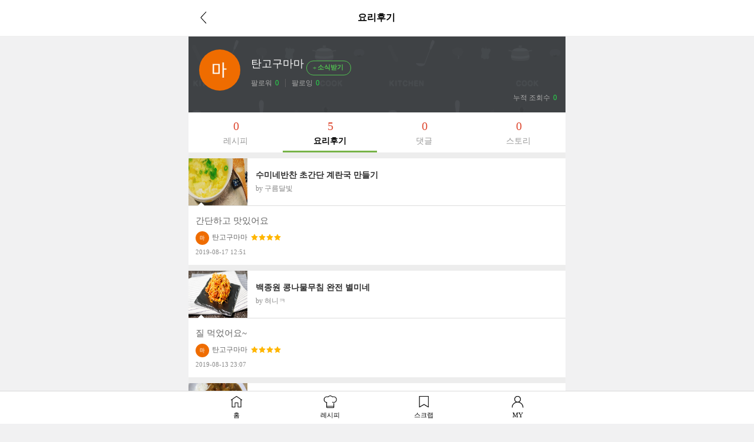

--- FILE ---
content_type: text/html; charset=UTF-8
request_url: https://m.10000recipe.com/profile/review.html?uid=75765187
body_size: 6965
content:
<!DOCTYPE html>
<html lang="ko">
<head>    
<meta charset="utf-8">
<meta http-equiv="X-UA-Compatible" content="IE=Edge" />
<meta name="viewport" content="width=device-width,initial-scale=1.0,minimum-scale=1.0,maximum-scale=1.0">
<meta http-equiv="Pragma" content="no-cache" />
<meta http-equiv="Expires" content="-1" />
<meta property="fb:pages" content="1567451316868458" />
<meta name="description" content="국내 No.1 요리앱, 10만개 이상의 레시피, 편리한 검색, 맛보장 레시피, TV쿡방 레시피, 온라인 최저가 쇼핑, 요리 공모전">
<meta name="keywords" content="">
<meta name="user_id" content='' />
<meta name="google-site-verification" content="3eLg1zfxeZ_oO6oOOsvIxbtcW-FtDsViPVm7-CYOl8w" />
<meta name="p:domain_verify" content="1f5cc8d2183836842bd3db03bc960620"/>
<title>요리를 즐겁게~ 만개의레시피</title>
<meta property="kakao:title" content="요리를 즐겁게~ 만개의레시피" />
<meta property="kakao:description" content="" />
<script>(function(w,d,s,l,i){w[l]=w[l]||[];w[l].push({'gtm.start':
new Date().getTime(),event:'gtm.js'});var f=d.getElementsByTagName(s)[0],
j=d.createElement(s),dl=l!='dataLayer'?'&l='+l:'';j.async=true;j.src=
'https://www.googletagmanager.com/gtm.js?id='+i+dl;f.parentNode.insertBefore(j,f);
})(window,document,'script','dataLayer','GTM-PDPW2LX');</script>    
<link rel="stylesheet" type="text/css" href="https://recipe1.ezmember.co.kr/static/css/mobile_bootstrap_202302062.css" />
    <link rel="stylesheet" type="text/css" href="https://recipe1.ezmember.co.kr/static/css/mobile_recipe_20260129.css" />
<link href="/favicon.ico" rel="shortcut icon" type="image/x-icon" />
<link href="https://recipe1.ezmember.co.kr/img/icons/apple-touch-icon.png" rel="apple-touch-icon" />
<link href="https://recipe1.ezmember.co.kr/img/icons/apple-touch-icon-76x76.png" rel="apple-touch-icon" sizes="76x76" />
<link href="https://recipe1.ezmember.co.kr/img/icons/apple-touch-icon-120x120.png" rel="apple-touch-icon" sizes="120x120" />
<link href="https://recipe1.ezmember.co.kr/img/icons/apple-touch-icon-152x152.png" rel="apple-touch-icon" sizes="152x152" />
<link href="https://recipe1.ezmember.co.kr/img/icons/apple-touch-icon-180x180.png" rel="apple-touch-icon" sizes="180x180" />
<link href="https://recipe1.ezmember.co.kr/img/icons/icon-hires.png" rel="icon" sizes="192x192" />
<link href="https://recipe1.ezmember.co.kr/img/icons/icon-normal.png" rel="icon" sizes="128x128" />
<script type="text/javascript" src="https://recipe1.ezmember.co.kr/static/js/jquery-1.11.2.min.js" charset="utf-8"></script>
<script type="text/javascript" src="//static.criteo.net/js/ld/publishertag.js"></script>
<script type="text/javascript">
// Common Javascript
var _WWW_URL_ = 'https://www.10000recipe.com';
var _IMG_URL_ = 'https://recipe1.ezmember.co.kr';
var _FILE_URL_ = 'https://recipe1.ezmember.co.kr/cache';
var _CURRENT_PAGE_ = 'https://m.10000recipe.com/profile/review.html?uid=75765187';
var _USER_ID_ = '';
</script>
    <!-- LOGGER(TM) TRACKING SCRIPT V.40 FOR logger.co.kr / 39580 : COMBINE TYPE / DO NOT ALTER THIS SCRIPT. -->
    <script type="text/javascript">var _TRK_LID="39580";var _L_TD="ssl.logger.co.kr";var _TRK_CDMN="";</script>
    <script type="text/javascript">var _CDN_DOMAIN = location.protocol == "https:" ? "https://fs.bizspring.net" : "http://fs.bizspring.net";
        (function(b,s){var f=b.getElementsByTagName(s)[0],j=b.createElement(s);j.async=true;j.src='//fs.bizspring.net/fs4/bstrk.1.js';f.parentNode.insertBefore(j,f);})(document,'script');</script>
    <noscript><img alt="Logger Script" width="1" height="1" src="http://ssl.logger.co.kr/tracker.tsp?u=39580&js=N" /></noscript>
    <!-- END OF LOGGER TRACKING SCRIPT -->
    <!-- remove adblocks -->
    <script async src="https://fundingchoicesmessages.google.com/i/pub-1557771002660658?ers=1" nonce="_fDQcfoeJAYbeAl_CXAg1A"></script><script nonce="_fDQcfoeJAYbeAl_CXAg1A">(function() {function signalGooglefcPresent() {if (!window.frames['googlefcPresent']) {if (document.body) {const iframe = document.createElement('iframe'); iframe.style = 'width: 0; height: 0; border: none; z-index: -1000; left: -1000px; top: -1000px;'; iframe.style.display = 'none'; iframe.name = 'googlefcPresent'; document.body.appendChild(iframe);} else {setTimeout(signalGooglefcPresent, 0);}}}signalGooglefcPresent();})();</script>
</head>
<body>
<noscript><iframe src="https://www.googletagmanager.com/ns.html?id=GTM-PDPW2LX"
height="0" width="0" style="display:none;visibility:hidden"></iframe></noscript>    
<script async src="https://pagead2.googlesyndication.com/pagead/js/adsbygoogle.js?client=ca-pub-1557771002660658" crossorigin="anonymous"></script>
<script>
$("document").ready(function() {
    getList(0);
});

function getList(min)
{
    $.ajax({
        type: "get",
        url: "/profile/ajax.html",
        data: "q_mode=getMyRCList&modes=review&type=myReview&uid=75765187&mseq="+min,
        success: function(result) {
            $("#listDiv").append(result);
            $('.jq_elips2').ellipsis( {row : 2,  onlyFullWords: true} );
            $("#prevBtn_"+min).hide();
        },
        error: function () {
        }
    });
}
</script>
<style>
.view_btn_more {width:100%;text-align:center;padding:10px;margin:0 50%;}
.view_btn_more a {width:250px;border:1px solid #d5d5d5;padding:5px;display:block;margin:0 -125px;}
</style>
<nav class="navbar navbar-default navbar-fixed-top">
    <div class="container">
        <div class="navbar-header">
            <a href="javascript:history.back();"><span class="glyphicon glyphicon-menu-left" aria-hidden="true"></span></a>
            <span class="title">요리후기</span>
        </div>
    </div><!-- /container -->
</nav>
<div class="container">
<script>
var curFFstatus = 'follow';
function checkFollowLogin()
{
    return EZ.ATLogin() }

function viewFriendList(follow)
{
    if(!checkFollowLogin()) return ;
    $("#viewFriendModal").modal('show');
    getListFriend(1, follow);
}

function doActFriend(uid,idx, objs, objs2)
{
    if(!checkFollowLogin()) return ;
    if(!objs) objs = 'btnActFriend_';
    if(!objs2) objs2 = 'folFriend_';
    var act = $("#"+objs+idx).attr("fact");
    var mode = (act == "insert") ? "addFriend" : "removeFriend";
    $.ajax({
        type: "GET",
        url: "/profile/ajax.html",
        data: "q_mode="+mode+"&friend="+uid,
        success: function(result) {
            if(result == 'SUCCESS')
            {
                var fact = (act == "insert") ? "delete" : "insert";
                var fval = (act == "insert") ? "소식끊기" : "소식받기";
                var msg = (act == 'insert') ? '님을 소식받기에 추가했습니다.' : '님을 소식받기에서 해제했습니다.';
                $("#"+objs+idx).attr("fact", fact);
                if(idx > 0)
                {
                    $("#"+objs+idx).html(fval);
                                        var uname = $("#"+objs2+idx).text().replace($("#"+objs+idx).text(),'');
                }
                else
                {
                    if(act == "insert") $("#btnActFriend_0").html('<span class="glyphicon glyphicon-minus"></span>소식끊기');
                    else $("#btnActFriend_0").html('<span class="glyphicon glyphicon-plus"></span>소식받기');

                    var uname = "탄고구마마";
                }
                ga('send', 'event', '이웃추가', fval, uname);

                alert(uname+msg);
            }
            else
            {
                alert('처리실패. 잠시후 다시 시도해 주세요.');
            }
        }
    });
}

function getListFriend(page, follow)
{
    $.ajax({
        type: "GET",
        url: "/profile/ajax.html",
        data: "q_mode=getListFriend&page="+page+"&follow="+follow+"&uid=75765187",
        success: function(result) {
            if(result)
            {
                var titleMsg = (follow == "follower") ? "님을 따르는 친구" : "님의 친구";
                $("#friendModalTitle").html("탄고구마마"+titleMsg);
                $("#friendModalList_"+page).html(result);
                curFFstatus = follow;
            }
            else
            {
                alert('조회실패. 잠시후 다시 시도해 주세요.');
            }
        }
    });
}

function doProfileImageSubmit()
{
        alert('자신의 프로필 이미지만 변경할 수 있습니다.');
    return ;
    
    $.ajax({
        type: "POST",
        url: "/profile/ajax.html",
        data: "q_mode=changeProfileImage&profile="+$("#newProfileUrl").val()+"&self_intro="+$("input[name=self_intro]").val(),
        success: function(result) {
            if(result=="SUCCESS")
            {
                self.location.reload();
            }
            else if(result=="NO_PARAM")
            {
                alert('파라미터오류. 다시 확인해 주세요.');
            }
            else if(result=="FILE_ERROR")
            {
                alert('파일 업로드에 오류가 발생했습니다. 다시 확인해 주세요.');
            }
            else
            {
                alert('변경실패. 잠시후 다시 시도해 주세요.');
            }
        }
    });
}

function doDeleteProfileImage()
{
        alert('자신의 프로필이미지만 삭제할 수 있습니다.');
    return ;
        if(confirm('이미지를 삭제할까요?'))
    {
        $.ajax({
            type: "GET",
            url: "/profile/ajax.html",
            data: "q_mode=deleteProfileImage",
            success: function(result) {
                if(result=="SUCCESS")
                {
                    self.location.reload();
                }
                else
                {
                    alert('변경실패. 잠시후 다시 시도해 주세요.');
                }
            }
        });
    }
}

function doDeleteIntro()
{
        alert('자신의 자기소개만 삭제할 수 있습니다.');
    return ;
        if(confirm('자기소개를 삭제할까요?'))
    {
        $.ajax({
            type: "GET",
            url: "/profile/ajax.html",
            data: "q_mode=deleteIntro",
            success: function(result) {
                if(result=="SUCCESS")
                {
                    self.location.reload();
                }
                else
                {
                    alert('변경실패. 잠시후 다시 시도해 주세요.');
                }
            }
        });
    }
}

function doBgImageSubmit()
{
        alert('자신의 배경 이미지만 변경할 수 있습니다.');
    return ;
        if(!$("#newBgUrl").val())
    {
        alert('새 배경 이미지를 올려주세요.');
        return ;
    }

    $.ajax({
        type: "POST",
        url: "/profile/ajax.html",
        data: "q_mode=changeBgImage&profile="+$("#newBgUrl").val(),
        success: function(result) {
            if(result=="SUCCESS")
            {
                self.location.reload();
            }
            else if(result=="NO_PARAM")
            {
                alert('파라미터오류. 다시 확인해 주세요.');
            }
            else if(result=="FILE_ERROR")
            {
                alert('파일 업로드에 오류가 발생했습니다. 다시 확인해 주세요.');
            }
            else
            {
                alert('변경실패. 잠시후 다시 시도해 주세요.');
            }
        }
    });
}

function handlePhotoFiles(e){
    var file_gubun = '';
    var str_num = '';

    if (e.target.files[0].size > (2*1024*1024)) {
        alert("사진은 2MB까지만 허용됩니다.");
        return false;
    }

    $('#submit_btn').attr('type','button').attr('onClick','alert("파일을 올리는 중입니다.");');

    var reader = new FileReader;
    reader.onload = function(evt) {
        var img = new Image();
        img.src = reader.result;
        img.onload = function () {
            var finalFile = reader.result;
            $.ajax({
                beforeSend: function(xhr){
                    xhr.setRequestHeader('Content-Type', 'canvas/upload');
                },
                type: "POST",
                url: "/util/upload_mobile.html",
                data: "canvasData="+finalFile,
                dataType: "json",
                cache: "false",
                processData: false,
                success: function(json) {
                    if(json['result'] == "SUCCESS") {
                        $('#profileSubmitBtn').prop('disabled',false);
                        $("#vProfileImageModalSrc").attr("src",json['url']);
                        $("#newProfileUrl").val(json['url']);
                    } else {
                        alert("처리에 실패하였습니다.");
                    }
                },
                error: function (request,status,error) {
                    //alert('오류가 발생하였습니다.');
                    alert("code:"+request.status+"\n"+"message:"+request.responseText+"\n"+"error:"+error);
                }
            });
        }
    }
    reader.readAsDataURL(e.target.files[0]);
}

function handleBgFiles(e){
    var file_gubun = '';
    var str_num = '';

    if (e.target.files[0].size > (2*1024*1024)) {
        alert("사진은 2MB까지만 허용됩니다.");
        return false;
    }

    $('#submit_btn').attr('type','button').attr('onClick','alert("파일을 올리는 중입니다.");');

    var reader = new FileReader;
    reader.onload = function(evt) {
        var img = new Image();
        img.src = reader.result;
        img.onload = function () {
            var finalFile = reader.result;
            $.ajax({
                beforeSend: function(xhr){
                    xhr.setRequestHeader('Content-Type', 'canvas/upload');
                },
                type: "POST",
                url: "/util/upload_mobile.html",
                data: "canvasData="+finalFile,
                dataType: "json",
                cache: "false",
                processData: false,
                success: function(json) {
                    if(json['result'] == "SUCCESS") {
                        $('#bgSubmitBtn').prop('disabled',false);
                        $("#vBgImageModalSrc").attr("src",json['url']);
                        $("#newBgUrl").val(json['url']);
                    } else {
                        alert("처리에 실패하였습니다.");
                    }
                },
                error: function (request,status,error) {
                    //alert('오류가 발생하였습니다.');
                    alert("code:"+request.status+"\n"+"message:"+request.responseText+"\n"+"error:"+error);
                }
            });
        }
    }
    reader.readAsDataURL(e.target.files[0]);
}

function doProfileSNSSubmit()
{
        alert('자신의 SNS 링크만 변경할 수 있습니다.');
    return ;
    
    $.ajax({
        type: "POST",
        url: "/profile/ajax.html",
        data: $("#snsFrms").serialize(),
        success: function(result) {
            if(result=="SUCCESS")
            {
                self.location.reload();
            }
            else if(result=="NOT_HTTP")
            {
                alert('http:// 또는 https://로 시작하는 링크만 연결 가능합니다.');
            }
            else if(result=="EXCEED")
            {
                alert('링크연결은 5개까지만 가능합니다.');
            }
            else if(result=="DUPLICATE")
            {
                alert('이미 연결된 링크입니다.');
            }
            else if(result=="DUP_SNS")
            {
                alert('같은 종류의 SNS는 한개만 연결할 수 있습니다.');
            }
            else
            {
                alert('변경실패. 잠시후 다시 시도해 주세요.');
            }
        }
    });
}

$(document).ready(function()
{
	    $("#file_1").change(function(e) {
        handlePhotoFiles(e);
    });

    $("input[name=self_intro]").change(function(e) {
        $('#profileSubmitBtn').prop('disabled',false);
    });
});
</script>
<div id="viewFriendModal" class="modal" role="dialog" aria-hidden="true">
  <div class="modal-dialog" style="width:370px">
    <div class="modal-content" style="padding:0;">
      <div class="modal-header">
        <button type="button" class="close" data-dismiss="modal" aria-label="Close"><span aria-hidden="true"><img src="https://recipe1.ezmember.co.kr/img/btn_close.gif" alt="닫기"></span></button>
        <h4 class="modal-title" id="friendModalTitle"></h4>
      </div>
      <div class="modal-body" style="padding:0;">
        <ul class="follw_list" id="friendModalList_1" style="height:420px;overflow:yes;overflow-x:hidden;">
        </ul>
      </div>
    </div>
  </div>
</div>

<input type="hidden" id="newProfileUrl" name="new_profile_url">
    <div id="vProfileImageModal" class="modal in" role="dialog" aria-hidden="false" style="display: none;">
        <div class="modal-dialog">
            <div class="modal-content" style="padding:0;">
                <div class="modal-header">
                    <button type="button" class="close" data-dismiss="modal" aria-label="Close"><span aria-hidden="true"><img src="https://recipe1.ezmember.co.kr/img/btn_close.gif" alt="닫기"></span></button>
                    <h4 class="modal-title">프로필 사진 / 자기소개 편집</h4>
                </div>
                <div class="modal-body" style="padding:30px 0;text-align:center;">
                                        <div style="position: relative;">
                        <div style="position: absolute; width: 200px; left:50%; margin-left: -100px; bottom:-10px;"><a href="javascript:void(0)" onClick="document.getElementById('file_1').click();"><img src="https://recipe1.ezmember.co.kr/img/mobile/2023/btn_pic.png" alt="사진첩" width="60"></a><a href="javascript:void(0)" onClick="doDeleteProfileImage()"><img src="https://recipe1.ezmember.co.kr/img/mobile/2023/btn_del.png" alt="삭제" width="60"></a></div>
                        <img id="vProfileImageModalSrc" src="https://recipe1.ezmember.co.kr/cache/rpf/2019/02/23/7ef99c2c4c6ce4c3ba1dcc67f2f5de81.jpg" style="width:200px;height:200px; border-radius: 50%;">
                    </div>
                    <div style="margin-top:10px;">
                        <input type="file" name="file" id="file_1" style="display:none;">
                        <p style="position: relative; padding: 15px 40px 5px;"><a href="javascript:void(0)" onClick="$('#self_intro').val('')" style="position: absolute; top:21px; right:45px;"><img src="https://recipe1.ezmember.co.kr/img/mobile/2022/icon_close2.png" width="22" alt="삭제" style="vertical-align: middle; margin-top: -3px;"></a><input type="text" id="self_intro" name="self_intro" value="" class="input-sm" maxlength="100" style="border: 1px solid #ddd; width: 100%; padding-right:24px;" placeholder="자기소개를 100자 이내로 작성해 주세요."></p>
                        <div style="display: flex; column-gap: 10px; justify-content: center; padding:10px 0 0"><button type="button" onClick="$('#vProfileImageModal').modal('hide')" class="btn_bottom_st2 st2">취소</button><button type="button" class="btn_bottom_st2" onClick="doProfileImageSubmit()">저장</button></div>
                    </div>
                                    </div>
            </div>
        </div>
    </div>

    <div id="vProfileSNSModal" class="modal in" role="dialog" aria-hidden="false" style="display: none;">
        <div class="modal-dialog">
            <div class="modal-content" style="padding:0;">
                <div class="modal-header">
                    <button type="button" class="close" data-dismiss="modal" aria-label="Close"><span aria-hidden="true"><img src="https://recipe1.ezmember.co.kr/img/btn_close.gif" alt="닫기"></span></button>
                    <h4 class="modal-title">개인 SNS 연결</h4>
                </div>
                <div class="modal-body" style="padding:30px;">
                    <form id="snsFrms">
                        <input type="hidden" name="q_mode" value="profileSnsConnect">
                    <div id="snsListAppendDiv"></div>
                    </form>
                    <div id="snsFrmAddBtn" style="margin:0 0 15px; text-align: center;"><button type="button" style="border: 1px solid #bbb; background:#bbb; color: #fff; border-radius:3px; padding:7px 14px 9px 12px; line-height: 1;" onClick="appendSNSForm('','')">+ 추가</button></div>
                    <div style="display: flex; column-gap: 10px; justify-content: center; padding:10px 0 0"><button type="button" onClick="$('#vProfileSNSModal').modal('hide')" class="btn_bottom_st2 st2">취소</button><button type="button" onClick="doProfileSNSSubmit()" class="btn_bottom_st2">저장</button></div>
                </div>
            </div>
        </div>
    </div>
<script>
$(document).ready(function()
{
    $("#file_2").change(function(e) {
        handleBgFiles(e);
    });


        appendSNSForm('','');
    });

var _totFrm = 1;
var _visibleFrm = 1;
function appendSNSForm(seq, urls)
{
    var frm = '';
    frm += '<div id="snsFrm_'+_totFrm+'" style="display: flex; justify-content: space-between; align-items: center; margin-bottom:16px;">';
    frm += '<div style="width:85%;"><input type="text" name="sns_url[]" value="'+urls+'" class="input-sm" style="border: 1px solid #ddd;width:100%;" maxlength="100" placeholder="개인 SNS URL을 입력해주세요."></div>';
    frm += '<a href="javascript:void(0);" onClick="delSNSForm(\''+_totFrm+'\')"><img src="https://recipe1.ezmember.co.kr/img/mobile/2022/icon_close2.png" width="22" alt="삭제"></a></div>';
    _totFrm++;
    _visibleFrm++;
    $("#snsListAppendDiv").append(frm);
    if(_visibleFrm > 5) $("#snsFrmAddBtn").hide();
}

function delSNSForm(inx)
{
    $("#snsFrm_"+inx).remove();
    --_visibleFrm;
    if(_visibleFrm <= 5) $("#snsFrmAddBtn").show();
}
</script>
<script type="text/javascript" src="https://recipe1.ezmember.co.kr/static/js/ez_dialog.min_20160430.js" charset="utf-8"></script>
<input type="hidden" id="newBgUrl" name="new_bg_url">
<div id="vBgImageModal" class="modal" role="dialog" aria-hidden="true">
  <div class="modal-dialog" style="width:320px">
    <div class="modal-content" style="padding:0;">
      <div class="modal-header">
        <button type="button" class="close" data-dismiss="modal" aria-label="Close"><span aria-hidden="true"><img src="https://recipe1.ezmember.co.kr/img/btn_close.gif" alt="닫기"></span></button>
        <h4 class="modal-title">배경 사진 편집</h4>
      </div>
      <div class="modal-body" style="padding:10px;text-align:center;">
        <img id="vBgImageModalSrc" src="https://recipe1.ezmember.co.kr/img/df/brand_top.png" style="max-width:300px;max-height:250px;">
        <div style="margin-top:10px;">
        <input type="file" name="file2" id="file_2" style="display:none;" />
        893 X 400
        <button type="button" onClick="document.getElementById('file_2').click();" class="btn btn-primary">배경 사진 바꾸기</button>
        <button type="button" id="bgSubmitBtn" onClick="doBgImageSubmit()" class="btn btn-primary" disabled="disabled">저장</button>
        </div>
      </div>
    </div>
  </div>
</div>
    <div class="myhome_main2">
        <div class="myhome_pic">
            <div class="myhome_pic_l">
                <a href="/profile/index.html?uid=75765187"><img src="https://recipe1.ezmember.co.kr/cache/rpf/2019/02/23/23a63a3e97e4fe2c5f01be1bed2bf9e21.jpg"></a>
            </div>
            <div class="myhome_pic_r">
                <p class="pic_r_name">탄고구마마            <button type="button" class="btn btn-default btn-lg" id="btnActFriend_0" fact="insert" onClick="doActFriend('75765187',0)">
                <span class="glyphicon glyphicon-plus"></span>소식받기            </button>
                </p>
                <p class="pic_r_follow">
                <span><a href="/profile/friend.html?uid=75765187&unick=탄고구마마&q_mode=follower">팔로워<b>0</b></a></span>
                <span><a href="/profile/friend.html?uid=75765187&unick=탄고구마마&q_mode=following">팔로잉<b>0</b></a></span>
                </p>
            </div>
        </div>
                <div class="myhome_btm">
            <div class="myhome_link">
                                            </div>
            <p class="pic_r_follow"><span><a href="javascript:void(0)">누적 조회수<b>0</b></a></span></p>
        </div>
    </div>

    <div class="myhome_cont">
        <ul class="my_nav">
            <li><a href="/profile/recipe.html?uid=75765187&sl="><p class="num">0</p>레시피</a></li>
            <li class="active"><a href="/profile/review.html?uid=75765187&sl="><p class="num">5</p>요리후기</a></li>
            <li><a href="/profile/recipe_comment.html?uid=75765187&sl="><p class="num">0</p>댓글</a></li>
            <li><a href="/profile/talk.html?uid=75765187&sl="><p class="num">0</p>스토리</a></li>
        </ul>
                    <div class="recipe_list">
            <ul id="listDiv"></ul>
        </div>
    <div class="footer_nav" style="z-index:21000;">
        <ul>
            <li class="footer_nav_home"><a href="https://m.10000recipe.com/index.html">홈</a></li>
            <li class="footer_nav_rcp"><a href="https://m.10000recipe.com/recipe/home.html"">레시피</a></li>
            <li class="footer_nav_scrap"><a href="https://m.10000recipe.com/scrap/my.html">스크랩</a></li>
            <li class="footer_nav_my"><a href="https://m.10000recipe.com/profile/config.html">MY</a></li>
        </ul>
    </div>



<script type="text/javascript" src="https://recipe1.ezmember.co.kr/static/js/coreutil.min_20170112.js" charset="utf-8"></script>
<script type="text/javascript" src="https://recipe1.ezmember.co.kr/static/js/ui.min_20150609.js" charset="utf-8"></script>
<script>
  (function(i,s,o,g,r,a,m){i['GoogleAnalyticsObject']=r;i[r]=i[r]||function(){
  (i[r].q=i[r].q||[]).push(arguments)},i[r].l=1*new Date();a=s.createElement(o),
  m=s.getElementsByTagName(o)[0];a.async=1;a.src=g;m.parentNode.insertBefore(a,m)
  })(window,document,'script','//www.google-analytics.com/analytics.js','ga');
  ga('create', 'UA-62003031-2', 'auto');

  ga('send', 'pageview');

</script>

<!-- Hotjar Tracking Code for http://www.10000recipe.com -->
<!--script>
    (function(h,o,t,j,a,r){
        h.hj=h.hj||function(){(h.hj.q=h.hj.q||[]).push(arguments)};
        h._hjSettings={hjid:1645508,hjsv:6};
        a=o.getElementsByTagName('head')[0];
        r=o.createElement('script');r.async=1;
        r.src=t+h._hjSettings.hjid+j+h._hjSettings.hjsv;
        a.appendChild(r);
    })(window,document,'https://static.hotjar.com/c/hotjar-','.js?sv=');
</script-->


</body>
</html>

--- FILE ---
content_type: text/html; charset=UTF-8
request_url: https://m.10000recipe.com/profile/ajax.html?q_mode=getMyRCList&modes=review&type=myReview&uid=75765187&mseq=0
body_size: 1153
content:
                <div class="media" onClick="location.href='/recipe/6910603'">
                    <div class="media-left">
                        <img class="media-object" src="https://recipe1.ezmember.co.kr/cache/recipe/2019/04/16/3a39802eaae7f8de38d896391f3435b01_f.jpg" data-holder-rendered="true" style="width:100px; height:80px;">
                    </div>
                    <div class="media-body">
                        <h4 class="media-heading jq_elips2">수미네반찬 초간단 계란국 만들기</h4>
                        <div class="info_cate2">by 구름달빛</div>
                    </div>
                    <div class="view2_review">
                        <p class="review_top"><img src="https://recipe1.ezmember.co.kr/img/mobile/rcp_review_t.png"></p>
                        <div class="media">
                            <div class="media-body">
                                간단하고 맛있어요<br>
                                <p class="cont_name" style="display: inline-block;"><img src="https://recipe1.ezmember.co.kr/cache/rpf/2019/02/23/23a63a3e97e4fe2c5f01be1bed2bf9e21.jpg">탄고구마마</p>
                                                                <p class="cont_star" style="display: inline-block; padding-left: 2px; vertical-align:baseline;">
                                    <span class="view2_review_star" style="font-size: 0px;vertical-align: middle;">
                                                                                <img src="https://recipe1.ezmember.co.kr/img/mobile/icon_star2_on.png">
                                                                                <img src="https://recipe1.ezmember.co.kr/img/mobile/icon_star2_on.png">
                                                                                <img src="https://recipe1.ezmember.co.kr/img/mobile/icon_star2_on.png">
                                                                                <img src="https://recipe1.ezmember.co.kr/img/mobile/icon_star2_on.png">
                                                                            </span>
                                </p>
                                                                <span style="font-size:11px;color:#888;display: block; padding-top: 4px;">2019-08-17 12:51</span>
                            </div>
                                                    </div>
                    </div>
                </div>
                <div class="media" onClick="location.href='/recipe/6915868'">
                    <div class="media-left">
                        <img class="media-object" src="https://recipe1.ezmember.co.kr/cache/recipe/2019/07/15/d480c66308ca179b203dc25b16c508361_f.jpg" data-holder-rendered="true" style="width:100px; height:80px;">
                    </div>
                    <div class="media-body">
                        <h4 class="media-heading jq_elips2">백종원 콩나물무침 완전 별미네</h4>
                        <div class="info_cate2">by 혀니ㅋ</div>
                    </div>
                    <div class="view2_review">
                        <p class="review_top"><img src="https://recipe1.ezmember.co.kr/img/mobile/rcp_review_t.png"></p>
                        <div class="media">
                            <div class="media-body">
                                질 먹었어요~<br>
                                <p class="cont_name" style="display: inline-block;"><img src="https://recipe1.ezmember.co.kr/cache/rpf/2019/02/23/23a63a3e97e4fe2c5f01be1bed2bf9e21.jpg">탄고구마마</p>
                                                                <p class="cont_star" style="display: inline-block; padding-left: 2px; vertical-align:baseline;">
                                    <span class="view2_review_star" style="font-size: 0px;vertical-align: middle;">
                                                                                <img src="https://recipe1.ezmember.co.kr/img/mobile/icon_star2_on.png">
                                                                                <img src="https://recipe1.ezmember.co.kr/img/mobile/icon_star2_on.png">
                                                                                <img src="https://recipe1.ezmember.co.kr/img/mobile/icon_star2_on.png">
                                                                                <img src="https://recipe1.ezmember.co.kr/img/mobile/icon_star2_on.png">
                                                                            </span>
                                </p>
                                                                <span style="font-size:11px;color:#888;display: block; padding-top: 4px;">2019-08-13 23:07</span>
                            </div>
                                                    </div>
                    </div>
                </div>
                <div class="media" onClick="location.href='/recipe/6904386'">
                    <div class="media-left">
                        <img class="media-object" src="https://recipe1.ezmember.co.kr/cache/recipe/2019/01/15/e0cbd9d6ead788a34ea42097e6cbd64b1_f.jpg" data-holder-rendered="true" style="width:100px; height:80px;">
                    </div>
                    <div class="media-body">
                        <h4 class="media-heading jq_elips2">간단요리 카레라이스</h4>
                        <div class="info_cate2">by 로즈원</div>
                    </div>
                    <div class="view2_review">
                        <p class="review_top"><img src="https://recipe1.ezmember.co.kr/img/mobile/rcp_review_t.png"></p>
                        <div class="media">
                            <div class="media-body">
                                레시피가 간단해서 누구나 따라하기 쉽네요.
맛있게 잘먹었습니다. <br>
                                <p class="cont_name" style="display: inline-block;"><img src="https://recipe1.ezmember.co.kr/cache/rpf/2019/02/23/23a63a3e97e4fe2c5f01be1bed2bf9e21.jpg">탄고구마마</p>
                                                                <p class="cont_star" style="display: inline-block; padding-left: 2px; vertical-align:baseline;">
                                    <span class="view2_review_star" style="font-size: 0px;vertical-align: middle;">
                                                                                <img src="https://recipe1.ezmember.co.kr/img/mobile/icon_star2_on.png">
                                                                                <img src="https://recipe1.ezmember.co.kr/img/mobile/icon_star2_on.png">
                                                                                <img src="https://recipe1.ezmember.co.kr/img/mobile/icon_star2_on.png">
                                                                                <img src="https://recipe1.ezmember.co.kr/img/mobile/icon_star2_on.png">
                                                                            </span>
                                </p>
                                                                <span style="font-size:11px;color:#888;display: block; padding-top: 4px;">2019-04-10 20:00</span>
                            </div>
                                                    </div>
                    </div>
                </div>
                <div class="media" onClick="location.href='/recipe/6845428'">
                    <div class="media-left">
                        <img class="media-object" src="https://recipe1.ezmember.co.kr/cache/recipe/2016/03/27/3b2359adaaaff4853eecfa07a04ac3a71_f.jpg" data-holder-rendered="true" style="width:100px; height:80px;">
                    </div>
                    <div class="media-body">
                        <h4 class="media-heading jq_elips2">제육볶음 만드는법 # 기사식당st 레시피</h4>
                        <div class="info_cate2">by 트래블러버클로이</div>
                    </div>
                    <div class="view2_review">
                        <p class="review_top"><img src="https://recipe1.ezmember.co.kr/img/mobile/rcp_review_t.png"></p>
                        <div class="media">
                            <div class="media-body">
                                좋은 레시피 덕분에 맛있게 잘 먹었습니다<br>
                                <p class="cont_name" style="display: inline-block;"><img src="https://recipe1.ezmember.co.kr/cache/rpf/2019/02/23/23a63a3e97e4fe2c5f01be1bed2bf9e21.jpg">탄고구마마</p>
                                                                <p class="cont_star" style="display: inline-block; padding-left: 2px; vertical-align:baseline;">
                                    <span class="view2_review_star" style="font-size: 0px;vertical-align: middle;">
                                                                                <img src="https://recipe1.ezmember.co.kr/img/mobile/icon_star2_on.png">
                                                                                <img src="https://recipe1.ezmember.co.kr/img/mobile/icon_star2_on.png">
                                                                                <img src="https://recipe1.ezmember.co.kr/img/mobile/icon_star2_on.png">
                                                                                <img src="https://recipe1.ezmember.co.kr/img/mobile/icon_star2_on.png">
                                                                            </span>
                                </p>
                                                                <span style="font-size:11px;color:#888;display: block; padding-top: 4px;">2019-04-04 19:36</span>
                            </div>
                                                    </div>
                    </div>
                </div>
                <div class="media" onClick="location.href='/recipe/6900153'">
                    <div class="media-left">
                        <img class="media-object" src="https://recipe1.ezmember.co.kr/cache/recipe/2018/11/14/2f28406b5081487f9564f7f79163e1fb1_f.jpg" data-holder-rendered="true" style="width:100px; height:80px;">
                    </div>
                    <div class="media-body">
                        <h4 class="media-heading jq_elips2">어묵간장볶음</h4>
                        <div class="info_cate2">by 내사랑똥깡지s</div>
                    </div>
                    <div class="view2_review">
                        <p class="review_top"><img src="https://recipe1.ezmember.co.kr/img/mobile/rcp_review_t.png"></p>
                        <div class="media">
                            <div class="media-body">
                                요리 똥손도 따라할 수 있는 쉬운 레시피~ 감사합니다~<br>
                                <p class="cont_name" style="display: inline-block;"><img src="https://recipe1.ezmember.co.kr/cache/rpf/2019/02/23/23a63a3e97e4fe2c5f01be1bed2bf9e21.jpg">탄고구마마</p>
                                                                <p class="cont_star" style="display: inline-block; padding-left: 2px; vertical-align:baseline;">
                                    <span class="view2_review_star" style="font-size: 0px;vertical-align: middle;">
                                                                                <img src="https://recipe1.ezmember.co.kr/img/mobile/icon_star2_on.png">
                                                                                <img src="https://recipe1.ezmember.co.kr/img/mobile/icon_star2_on.png">
                                                                                <img src="https://recipe1.ezmember.co.kr/img/mobile/icon_star2_on.png">
                                                                                <img src="https://recipe1.ezmember.co.kr/img/mobile/icon_star2_on.png">
                                                                                <img src="https://recipe1.ezmember.co.kr/img/mobile/icon_star2_on.png">
                                                                            </span>
                                </p>
                                                                <span style="font-size:11px;color:#888;display: block; padding-top: 4px;">2019-03-04 23:11</span>
                            </div>
                                                    </div>
                    </div>
                </div>


--- FILE ---
content_type: text/html; charset=UTF-8
request_url: https://gu.bizspring.net/p.php?guuid=ab8d810a29d17c56b90c706f9a784b99&domain=m.10000recipe.com&callback=bizSpring_callback_42463
body_size: 221
content:
bizSpring_callback_42463("jrMWlPY5XbHcFHJTgCAv0tgjjVcy1wLkYygknfpl")

--- FILE ---
content_type: text/html; charset=utf-8
request_url: https://www.google.com/recaptcha/api2/aframe
body_size: 267
content:
<!DOCTYPE HTML><html><head><meta http-equiv="content-type" content="text/html; charset=UTF-8"></head><body><script nonce="KczULYMlwAK2FqR6sQnr7w">/** Anti-fraud and anti-abuse applications only. See google.com/recaptcha */ try{var clients={'sodar':'https://pagead2.googlesyndication.com/pagead/sodar?'};window.addEventListener("message",function(a){try{if(a.source===window.parent){var b=JSON.parse(a.data);var c=clients[b['id']];if(c){var d=document.createElement('img');d.src=c+b['params']+'&rc='+(localStorage.getItem("rc::a")?sessionStorage.getItem("rc::b"):"");window.document.body.appendChild(d);sessionStorage.setItem("rc::e",parseInt(sessionStorage.getItem("rc::e")||0)+1);localStorage.setItem("rc::h",'1770136267071');}}}catch(b){}});window.parent.postMessage("_grecaptcha_ready", "*");}catch(b){}</script></body></html>

--- FILE ---
content_type: application/javascript; charset=utf-8
request_url: https://fundingchoicesmessages.google.com/f/AGSKWxWmozlF5792NJdjEzXCS6UBn_ekc1NUTCwS5Emhxs84y9LQxRWw-l18HG4HrFZ1yKM1SJVP0KsFPQLmBBriW1jcJUoKH9DgI8urY7JbDEa7UQD7WFvyeK6KC8avuzm0t2j6Y1Z2mzKOHCDhKzc3IPhZUCktPJjvjtpkR2koUU_b1SiLpKoXrnqsbLZI/_/notifyad./468x60_/css/ads-/yahooads./adslug-
body_size: -1285
content:
window['1736f037-ba18-41b7-96fe-74add116aa7f'] = true;